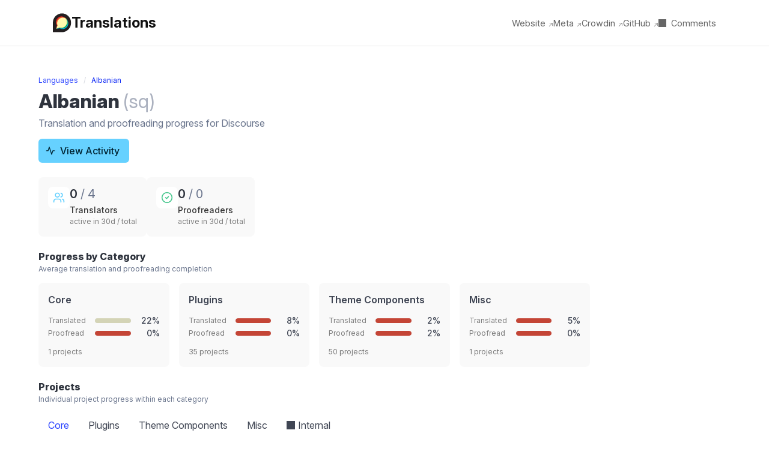

--- FILE ---
content_type: text/html;charset=utf-8
request_url: https://bot.translate.discourse.org/languages/sq
body_size: 2099
content:
<!DOCTYPE html>
<html lang="en">
<head>
  <meta charset="utf-8">
  <meta name="viewport" content="width=device-width, initial-scale=1">

  <link rel="apple-touch-icon" sizes="180x180" href="/images/apple-touch-icon.png">
  <link rel="icon" type="image/png" sizes="32x32" href="/images/favicon-32x32.png">
  <link rel="icon" type="image/png" sizes="16x16" href="/images/favicon-16x16.png">
  <link rel="manifest" href="/images/site.webmanifest">
  <link rel="mask-icon" href="/images/safari-pinned-tab.svg" color="#4d793e">
  <link rel="shortcut icon" href="/images/favicon.ico">
  <meta name="msapplication-TileColor" content="#ffc40d">
  <meta name="msapplication-config" content="/images/browserconfig.xml">
  <meta name="theme-color" content="#ffffff">

  <link rel="stylesheet" href="/vendor/bulma.min.css?v1.0.4"/>
  <link rel="stylesheet" href="/app.css?888f8ba36022e9c9467235af8346f5e4af841832"/>
    <title>Albanian | Discourse Translations</title>
  <script defer src="/language.js?30adfd3a1bb7621890851b8d3fed825651f2abc9"></script>


  <script defer src="/vendor/luxon.min.js?v3.7.2"></script>
  <script defer src="/app.js?dffe6eaf8e516df5f45454cbbca41be0e97e8cbf"></script>
</head>
  <body>

<header class="site-header">
  <div class="container">
    <div class="header-content">
      <div class="header-title">
        <a href="/">
          <img
            src="/images/discourse-logo.svg"
            alt="Discourse logo"
            class="header-logo"
          >

          <span>Translations</span>
        </a>
      </div>

      <nav class="header-nav">
        <a href="https://discourse.org" target="_blank" rel="noopener">
          Website <span class="external-arrow">↗</span>
        </a>

        <a href="https://meta.discourse.org" target="_blank" rel="noopener">
          Meta <span class="external-arrow">↗</span>
        </a>

        <a href="https://discourse.crowdin.com" target="_blank" rel="noopener">
          Crowdin <span class="external-arrow">↗</span>
        </a>

        <a href="https://github.com/discourse" target="_blank" rel="noopener">
          GitHub <span class="external-arrow">↗</span>
        </a>

        <a href="/protected/comments">
          <span class="lock-icon"></span>
          Comments
        </a>
      </nav>
    </div>
  </div>
</header>


<section class="section">
  <div class="container">
    <nav class="breadcrumb is-small mb-2" aria-label="breadcrumbs">
      <ul>
        <li><a href="/languages">Languages</a></li>
        <li class="is-active"><a href="#" aria-current="page">Albanian</a></li>
      </ul>
    </nav>

    <div class="mb-5">
      <h1 class="title is-3 mb-2">
        Albanian
        <span class="has-text-grey-light has-text-weight-normal">(sq)</span>
      </h1>
      <p class="subtitle is-6 has-text-grey mb-4">
        Translation and proofreading progress for Discourse
      </p>

      <div class="buttons">
        <a href="/languages/sq/activity" class="button is-info">
          <span class="icon is-small">
            <svg xmlns="http://www.w3.org/2000/svg" width="16" height="16" viewBox="0 0 24 24" fill="none" stroke="currentColor" stroke-width="2" stroke-linecap="round" stroke-linejoin="round">
              <path d="M22 12h-4l-3 9L9 3l-3 9H2"/>
            </svg>
          </span>
          <span>View Activity</span>
        </a>

      </div>
    </div>

    <div class="stat-tiles mb-5">
      <div class="stat-tile" title="Volunteers, agency, and active staff contributors. Active = contributed in last 30 days.">
        <div class="stat-tile-icon has-text-info">
          <svg xmlns="http://www.w3.org/2000/svg" width="20" height="20" viewBox="0 0 24 24" fill="none" stroke="currentColor" stroke-width="2" stroke-linecap="round" stroke-linejoin="round">
            <path d="M16 21v-2a4 4 0 0 0-4-4H6a4 4 0 0 0-4 4v2"/>
            <circle cx="9" cy="7" r="4"/>
            <path d="M22 21v-2a4 4 0 0 0-3-3.87"/>
            <path d="M16 3.13a4 4 0 0 1 0 7.75"/>
          </svg>
        </div>
        <div class="stat-tile-content">
          <p class="stat-tile-value">
            <strong>0</strong>
            <span class="has-text-grey">/ 4</span>
          </p>
          <p class="stat-tile-label">Translators</p>
          <p class="stat-tile-hint">active in 30d / total</p>
        </div>
      </div>

      <div class="stat-tile" title="Volunteers, agency, and active staff contributors. Active = contributed in last 30 days.">
        <div class="stat-tile-icon has-text-success">
          <svg xmlns="http://www.w3.org/2000/svg" width="20" height="20" viewBox="0 0 24 24" fill="none" stroke="currentColor" stroke-width="2" stroke-linecap="round" stroke-linejoin="round">
            <path d="M12 22c5.523 0 10-4.477 10-10S17.523 2 12 2 2 6.477 2 12s4.477 10 10 10z"/>
            <path d="m9 12 2 2 4-4"/>
          </svg>
        </div>
        <div class="stat-tile-content">
          <p class="stat-tile-value">
            <strong>0</strong>
            <span class="has-text-grey">/ 0</span>
          </p>
          <p class="stat-tile-label">Proofreaders</p>
          <p class="stat-tile-hint">active in 30d / total</p>
        </div>
      </div>

    </div>

    <div class="mb-5">
      <h2 class="title is-6 mb-1">Progress by Category</h2>
      <p class="subtitle is-7 has-text-grey mb-4">Average translation and proofreading completion</p>

      <div class="progress-tiles">
          <div class="progress-tile">
            <p class="progress-tile-title">Core</p>
            <div class="progress-tile-bars">
              <div class="progress-tile-bar">
                <span class="progress-tile-label">Translated</span>
                <div class="progress-bar-track">
                  <div class="progress-bar-fill is-percent-20" style="width: 22%"></div>
                </div>
                <span class="progress-tile-value">22%</span>
              </div>
              <div class="progress-tile-bar">
                <span class="progress-tile-label">Proofread</span>
                <div class="progress-bar-track">
                  <div class="progress-bar-fill is-percent-0" style="width: 0%"></div>
                </div>
                <span class="progress-tile-value">0%</span>
              </div>
            </div>
            <p class="progress-tile-meta">1 projects</p>
          </div>
          <div class="progress-tile">
            <p class="progress-tile-title">Plugins</p>
            <div class="progress-tile-bars">
              <div class="progress-tile-bar">
                <span class="progress-tile-label">Translated</span>
                <div class="progress-bar-track">
                  <div class="progress-bar-fill is-percent-0" style="width: 8%"></div>
                </div>
                <span class="progress-tile-value">8%</span>
              </div>
              <div class="progress-tile-bar">
                <span class="progress-tile-label">Proofread</span>
                <div class="progress-bar-track">
                  <div class="progress-bar-fill is-percent-0" style="width: 0%"></div>
                </div>
                <span class="progress-tile-value">0%</span>
              </div>
            </div>
            <p class="progress-tile-meta">35 projects</p>
          </div>
          <div class="progress-tile">
            <p class="progress-tile-title">Theme Components</p>
            <div class="progress-tile-bars">
              <div class="progress-tile-bar">
                <span class="progress-tile-label">Translated</span>
                <div class="progress-bar-track">
                  <div class="progress-bar-fill is-percent-0" style="width: 2%"></div>
                </div>
                <span class="progress-tile-value">2%</span>
              </div>
              <div class="progress-tile-bar">
                <span class="progress-tile-label">Proofread</span>
                <div class="progress-bar-track">
                  <div class="progress-bar-fill is-percent-0" style="width: 2%"></div>
                </div>
                <span class="progress-tile-value">2%</span>
              </div>
            </div>
            <p class="progress-tile-meta">50 projects</p>
          </div>
          <div class="progress-tile">
            <p class="progress-tile-title">Misc</p>
            <div class="progress-tile-bars">
              <div class="progress-tile-bar">
                <span class="progress-tile-label">Translated</span>
                <div class="progress-bar-track">
                  <div class="progress-bar-fill is-percent-0" style="width: 5%"></div>
                </div>
                <span class="progress-tile-value">5%</span>
              </div>
              <div class="progress-tile-bar">
                <span class="progress-tile-label">Proofread</span>
                <div class="progress-bar-track">
                  <div class="progress-bar-fill is-percent-0" style="width: 0%"></div>
                </div>
                <span class="progress-tile-value">0%</span>
              </div>
            </div>
            <p class="progress-tile-meta">1 projects</p>
          </div>
      </div>
    </div>

    <div class="mb-4">
      <h2 class="title is-6 mb-1">Projects</h2>
      <p class="subtitle is-7 has-text-grey">Individual project progress within each category</p>
    </div>

    <div class="category-nav" data-language="sq">
      <div class="tabs is-hidden-mobile">
        <ul>
            <li class="is-active"
                data-tab="core"
                data-url="/languages/sq/core"
                >
              <a>Core</a>
            </li>
            <li class=""
                data-tab="plugin"
                data-url="/languages/sq/plugin"
                >
              <a>Plugins</a>
            </li>
            <li class=""
                data-tab="theme-component"
                data-url="/languages/sq/theme-component"
                >
              <a>Theme Components</a>
            </li>
            <li class=""
                data-tab="misc"
                data-url="/languages/sq/misc"
                >
              <a>Misc</a>
            </li>
            <li class=""
                data-tab="private"
                data-url="/languages/sq/private"
                data-protected>
              <a><span class="lock-icon"></span>Internal</a>
            </li>
        </ul>
      </div>

      <div class="select is-hidden-tablet category-select">
        <select>
            <option
              value="core"
              data-url="/languages/sq/core"
              selected
              
            >
              Core
            </option>
            <option
              value="plugin"
              data-url="/languages/sq/plugin"
              
              
            >
              Plugins
            </option>
            <option
              value="theme-component"
              data-url="/languages/sq/theme-component"
              
              
            >
              Theme Components
            </option>
            <option
              value="misc"
              data-url="/languages/sq/misc"
              
              
            >
              Misc
            </option>
            <option
              value="private"
              data-url="/languages/sq/private"
              
              data-protected
            >
              🔒 Internal
            </option>
        </select>
      </div>
    </div>

    <div id="tab-content"></div>
  </div>
</section>



</body>
</html>


--- FILE ---
content_type: text/html;charset=utf-8
request_url: https://bot.translate.discourse.org/languages/sq/core/content
body_size: 68
content:
<div class="table-container">
  <table
    class="table is-hoverable sortable-table"
    data-sort-target="project-row"
  >
    <thead>
      <tr>
        <th
          class="sortable-header is-active"
          data-sort-key="name"
          data-sort-type="string"
          data-sort-dir="asc"
        >
          Name
        </th>

        <th
          class="sortable-header has-text-centered"
          data-sort-key="translationProgress"
          data-sort-type="number"
          data-sort-dir="desc"
        >
          <span class="is-hidden-mobile">Translated</span>
          <span class="is-hidden-tablet">Trans.</span>
        </th>

        <th
          class="sortable-header has-text-centered"
          data-sort-key="proofreadingProgress"
          data-sort-type="number"
          data-sort-dir="desc"
        >
          <span class="is-hidden-mobile">Proofread</span>
          <span class="is-hidden-tablet">Proof.</span>
        </th>

        <th
          class="sortable-header is-hidden-mobile"
          data-sort-key="activityStatus"
          data-sort-type="string"
          data-sort-dir="asc"
        >
          Activity
        </th>
      </tr>
    </thead>

    <tbody>
        
<tr
  class="project-row"
  data-name="discourse"
  data-branch="main"
  data-translation-progress="23"
  data-proofreading-progress="0"
  data-activity-status="stale"
>
  <td>
    <a
      href="https://discourse.crowdin.com/discourse/sq"
      target="_blank"
      rel="noopener"
    >
      main
    </a>
  </td>

  <td class="has-text-centered">
    <span class="tag is-percent-20">
      23%
    </span>
  </td>

  <td class="has-text-centered">
    <span class="tag is-percent-0">
      0%
    </span>
  </td>

  <td class="is-hidden-mobile">
      <span
        class="activity-status"
        title="0 words in 60 days"
      >
        <span class="activity-icon is-stale">
          ●
        </span>

        Stale
      </span>
  </td>
</tr>

        
<tr
  class="project-row"
  data-name="discourse"
  data-branch="stable"
  data-translation-progress="20"
  data-proofreading-progress="0"
  data-activity-status="stale"
>
  <td>
    <a
      href="https://discourse.crowdin.com/discourse/sq"
      target="_blank"
      rel="noopener"
    >
      stable
    </a>
  </td>

  <td class="has-text-centered">
    <span class="tag is-percent-20">
      20%
    </span>
  </td>

  <td class="has-text-centered">
    <span class="tag is-percent-0">
      0%
    </span>
  </td>

  <td class="is-hidden-mobile">
      <span
        class="activity-status"
        title="0 words in 60 days"
      >
        <span class="activity-icon is-stale">
          ●
        </span>

        Stale
      </span>
  </td>
</tr>

    </tbody>
  </table>
</div>


--- FILE ---
content_type: text/css;charset=utf-8
request_url: https://bot.translate.discourse.org/app.css?888f8ba36022e9c9467235af8346f5e4af841832
body_size: 4210
content:
@font-face {
  font-family: "Inter";
  font-style: normal;
  font-weight: 100 900;
  font-display: swap;
  src: url("/vendor/fonts/InterVariable.woff2?4.1") format("woff2");
}

@font-face {
  font-family: "Inter";
  font-style: italic;
  font-weight: 100 900;
  font-display: swap;
  src: url("/vendor/fonts/InterVariable-Italic.woff2?4.1") format("woff2");
}

:root {
  --bulma-family-primary: "Inter", sans-serif;

  /* Progress indicator colors */
  --progress-0: #c44536;
  --progress-low: #d4d4b6;
  --progress-medium: #7ec4b8;
  --progress-high: #3aaa9a;
  --progress-complete: #1a7f6d;

  /* Activity status colors */
  --activity-stale: #6b6b6b;
}

/* Site Header */
.site-header {
  background-color: #fff;
  border-bottom: 1px solid #e9e9e9;
  padding: 1.25rem 0;
}

.site-header .container {
  max-width: 1200px;
  margin: 0 auto;
  padding: 0 1.5rem;
}

.header-content {
  display: flex;
  flex-wrap: wrap;
  align-items: center;
  justify-content: space-between;
  gap: 1rem 2rem;
}

.header-title {
  font-size: 1.5rem;
  font-weight: 700;
}

.header-title a {
  display: flex;
  align-items: center;
  gap: 0.5rem;
  color: #111;
  text-decoration: none;
}

.header-title a:hover {
  color: #333;
}

.header-logo {
  height: 2rem;
  width: auto;
}

.header-nav {
  display: flex;
  flex-wrap: wrap;
  gap: 0.5rem 1.5rem;
}

.header-nav a {
  color: #666;
  text-decoration: none;
  font-size: 0.9rem;
}

.header-nav a:hover {
  color: #111;
}

.external-arrow {
  font-size: 0.8em;
  opacity: 0.7;
}

.lock-icon {
  display: inline-block;
  height: 0.9em;
  width: 0.9em;
  margin-right: 0.3em;
  vertical-align: -0.1em;
  background-color: currentColor;
  mask-image: url("data:image/svg+xml,%3Csvg viewBox='0 0 24 24' fill='none' stroke='black' stroke-width='2' xmlns='http://www.w3.org/2000/svg'%3E%3Crect x='3' y='11' width='18' height='11' rx='2' ry='2'/%3E%3Cpath d='M7 11V7a5 5 0 0 1 10 0v4'/%3E%3C/svg%3E");
  mask-size: contain;
  mask-repeat: no-repeat;
}

/* Sortable table headers */
.sortable-header {
  cursor: pointer;
  user-select: none;
  white-space: nowrap;
}

.sortable-header:hover {
  background-color: #f5f5f5;
}

.sortable-header::after {
  content: "";
  display: inline-block;
  width: 0.5em;
  margin-left: 0.3em;
}

.sortable-header.is-active.sort-asc::after {
  content: "▲";
  font-size: 0.7em;
}

.sortable-header.is-active.sort-desc::after {
  content: "▼";
  font-size: 0.7em;
}

/* Clickable table rows */
.clickable-row {
  cursor: pointer;
}

/* Table container for horizontal scroll on mobile */
.table-container {
  overflow-x: auto;
}

/* Compact sortable tables */
.sortable-table {
  width: auto;
}

.sortable-table a {
  color: inherit;
}

.sortable-table a:hover {
  color: #3273dc;
}

.sortable-table td,
.sortable-table th {
  padding: 0.5em 0.75em;
}

.sortable-table td:not(:first-child),
.sortable-table th:not(:first-child) {
  text-align: center;
}

.sortable-table td:last-child,
.sortable-table th:last-child {
  text-align: left;
}

/* Header group row for column categories */
.header-group-row th {
  font-size: 0.85rem;
  font-weight: 600;
  color: #7a7a7a;
  padding-bottom: 0.25em;
  border-bottom: none;
}

.header-group-row + tr th {
  padding-top: 0.25em;
}

/* Column group separator */
.table.sortable-table th.group-start,
.table.sortable-table td.group-start {
  border-left: 1px solid #dbdbdb;
}

/* Activity status indicator */
.activity-status {
  font-weight: 500;
  font-size: 0.85rem;
  white-space: nowrap;
}

.activity-icon {
  margin-right: 0.25em;
}

.activity-icon.is-complete {
  color: var(--progress-complete);
}

.activity-icon.is-active {
  color: var(--progress-high);
}

.activity-icon.is-stale {
  color: var(--activity-stale);
}

/* Category navigation */
.category-nav .tabs ul {
  flex-wrap: nowrap;
}

.category-select {
  width: 100%;
}

.category-select select {
  width: 100%;
}

/* Managed badge */
.managed-badge {
  display: inline-flex;
  align-items: center;
  gap: 0.35rem;
  font-size: 0.85rem;
  color: #666;
  vertical-align: middle;
}

.managed-badge-icon {
  height: 1.1em;
  width: auto;
  vertical-align: middle;
}

.managed-badge-text {
  white-space: nowrap;
}

@media screen and (max-width: 768px) {
  .managed-badge-text {
    display: none;
  }
}

/* Mobile optimizations */
@media screen and (max-width: 768px) {
  .section {
    padding: 1.5rem 1rem;
  }

  .title.is-spaced {
    margin-bottom: 0.5rem !important;
  }

  .header-group-row th {
    font-size: 0.75rem;
  }

  .sortable-table {
    width: 100%;
  }

  .sortable-table td,
  .sortable-table th {
    padding: 0.4em 0.5em;
    font-size: 0.9rem;
  }

  .sortable-table .tag {
    font-size: 0.75rem;
    padding-left: 0.5em;
    padding-right: 0.5em;
  }
}

.comment-row td,
.comment-row th {
  vertical-align: middle;
}

/* Comment content: show short on desktop, full on mobile */
.comment-content .full-content {
  display: none;
}

/* Mention styling */
.mention {
  background-color: var(--bulma-scheme-main-ter, #e8e8e8);
  padding: 0.1em 0.4em;
  border-radius: 0.5em;
}

.dismiss-button,
.assign-button {
  display: unset;
}

.comment-row.comment-dismissed .dismiss-button,
.comment-assigned .assign-button,
.copied-info {
  display: none;
}

.dismissed-status,
.undo-dismiss-button,
.unassign-button,
.comment-status-when-assigned,
.copied button {
  display: none;
}

.comment-row.comment-dismissed .dismissed-status,
.comment-row.comment-dismissed .undo-dismiss-button,
.comment-assigned .unassign-button,
.comment-assigned .comment-status-when-assigned,
.copied .copied-info {
  display: unset;
}

#comments-table tbody:nth-child(n + 3):before {
  content: "";
  display: block;
  height: 2ex;
}

#comments-table .comment-row:first-child td {
  border-top: hsl(0, 0%, 71%) 2px solid;
}

#comments-table .comment-row:last-child td {
  border-bottom: hsl(0, 0%, 71%) 2px solid;
}

.user-group-image {
  height: 1em;
  width: auto;
}

.comment-actions button {
  margin: 0.2em;
}

.share {
  background-image: url("/images/share-2.svg");
  background-size: contain;
}

.copied button {
  display: none !important;
}

.comment-actions {
  padding: 0.5em 0.75em !important;
  white-space: nowrap;
  text-align: left !important;
}

/* Make Undo same width as Dismiss */
.undo-dismiss-button,
.dismiss-button {
  width: 6em;
  text-align: center;
}

/* Make Assign same width as Unassign */
.assign-button,
.unassign-button {
  width: 6.5em;
  text-align: center;
}

.sortable-table .tag {
  min-width: 5.5em;
  justify-content: flex-end;
}

/* Ensure strong inherits color inside tags */
.tag strong {
  color: inherit;
}

/* Progress tag colors */
.tag.is-percent-0 {
  background-color: var(--progress-0);
  color: white;
}

.tag.is-percent-10,
.tag.is-percent-20,
.tag.is-percent-30,
.tag.is-percent-40 {
  background-color: var(--progress-low);
  color: black;
}

.tag.is-percent-50,
.tag.is-percent-60,
.tag.is-percent-70,
.tag.is-percent-80 {
  background-color: var(--progress-medium);
  color: black;
}

.tag.is-percent-90 {
  background-color: var(--progress-high);
  color: black;
}

.tag.is-percent-100 {
  background-color: var(--progress-complete);
  color: white;
}

/* Activity page styles */
.activity-stat-box {
  height: 100%;
}

.activity-stat-header {
  display: flex;
  align-items: center;
  gap: 0.75rem;
}

.activity-stat-icon {
  display: flex;
  align-items: center;
  justify-content: center;
}

.activity-stat-icon svg {
  width: 28px;
  height: 28px;
}

/* Progress chart */
.chart-wrapper {
  height: 300px;
  position: relative;
}

/* Contributors table */
.contributors-table .rank-column {
  width: 3rem;
  text-align: center;
  vertical-align: middle;
}

.contributors-table .rank-column .user-group-image {
  display: block;
  margin: 0 auto;
  height: 1.25rem;
  width: auto;
}

.contributors-table .contributor-name {
  font-weight: 500;
}

.contributors-table .is-top-contributor {
  background-color: #fafafa;
}

/* Mobile: fixed table layout with truncated usernames */
@media screen and (max-width: 768px) {
  .contributors-table {
    table-layout: fixed;
  }

  .contributors-table .rank-column {
    width: 2.5rem;
    padding-left: 0.25rem;
    padding-right: 0.25rem;
  }

  .contributors-table .rank-badge {
    width: 1.5rem;
    height: 1.5rem;
    font-size: 0.75rem;
  }

  .contributors-table .contributor-name {
    max-width: 0;
    overflow: hidden;
    text-overflow: ellipsis;
    white-space: nowrap;
  }

  .contributors-table th:nth-child(3),
  .contributors-table td:nth-child(3) {
    width: 4.5rem;
  }

  /* Hide Approved column on mobile */
  .contributors-table th:nth-child(4),
  .contributors-table td:nth-child(4) {
    display: none;
  }
}

.rank-badge {
  display: inline-flex;
  align-items: center;
  justify-content: center;
  width: 1.75rem;
  height: 1.75rem;
  border-radius: 50%;
  font-weight: 600;
  font-size: 0.85rem;
}

.rank-badge.is-gold {
  background: linear-gradient(135deg, #ffd700, #ffb800);
  color: #5c4813;
}

.rank-badge.is-silver {
  background: linear-gradient(135deg, #e8e8e8, #c0c0c0);
  color: #4a4a4a;
}

.rank-badge.is-bronze {
  background: linear-gradient(135deg, #deb887, #cd853f);
  color: #5c3d1e;
}

/* Stat tiles */
.stat-tiles {
  display: flex;
  flex-wrap: wrap;
  gap: 1rem;
}

.stat-tile {
  display: flex;
  align-items: flex-start;
  gap: 0.75rem;
  padding: 1rem;
  background: #f9f9f9;
  border-radius: 8px;
  min-width: 140px;
}

.stat-tile-icon {
  flex-shrink: 0;
  padding: 0.5rem;
  background: white;
  border-radius: 8px;
}

.stat-tile-icon svg {
  display: block;
}

.stat-tile-content {
  min-width: 0;
}

.stat-tile-value {
  font-size: 1.25rem;
  line-height: 1.2;
  margin-bottom: 0.25rem;
}

.stat-tile-label {
  font-size: 0.875rem;
  font-weight: 500;
  color: #363636;
}

.stat-tile-hint {
  font-size: 0.75rem;
  color: #7a7a7a;
}

/* Progress tiles */
.progress-tiles {
  display: grid;
  grid-template-columns: repeat(auto-fill, minmax(200px, 1fr));
  gap: 1rem;
}

.progress-tile {
  padding: 1rem;
  background: #f9f9f9;
  border-radius: 8px;
}

.progress-tile-title {
  font-weight: 600;
  margin-bottom: 0.75rem;
}

.progress-tile-bars {
  display: flex;
  flex-direction: column;
  gap: 0.5rem;
}

.progress-tile-bar {
  display: grid;
  grid-template-columns: 70px 1fr 40px;
  align-items: center;
  gap: 0.5rem;
}

.progress-tile-label {
  font-size: 0.75rem;
  color: #7a7a7a;
}

.progress-tile-value {
  font-size: 0.875rem;
  font-weight: 500;
  text-align: right;
}

.progress-tile-meta {
  font-size: 0.75rem;
  color: #7a7a7a;
  margin-top: 0.75rem;
}

.progress-bar-track {
  height: 8px;
  background: #e0e0e0;
  border-radius: 4px;
  overflow: hidden;
}

.progress-bar-fill {
  height: 100%;
  border-radius: 4px;
  transition: width 0.3s ease;
}

.progress-bar-fill.is-percent-0 {
  background-color: var(--progress-0);
}

.progress-bar-fill.is-percent-10,
.progress-bar-fill.is-percent-20,
.progress-bar-fill.is-percent-30,
.progress-bar-fill.is-percent-40 {
  background-color: var(--progress-low);
}

.progress-bar-fill.is-percent-50,
.progress-bar-fill.is-percent-60,
.progress-bar-fill.is-percent-70,
.progress-bar-fill.is-percent-80 {
  background-color: var(--progress-medium);
}

.progress-bar-fill.is-percent-90 {
  background-color: var(--progress-high);
}

.progress-bar-fill.is-percent-100 {
  background-color: var(--progress-complete);
}

/* Mobile adjustments for tiles */
@media screen and (max-width: 768px) {
  .stat-tiles {
    gap: 0.75rem;
  }

  .stat-tile {
    flex: 1 1 calc(50% - 0.5rem);
    min-width: 0;
    padding: 0.75rem;
  }

  .stat-tile-icon {
    padding: 0.375rem;
  }

  .stat-tile-icon svg {
    width: 16px;
    height: 16px;
  }

  .stat-tile-value {
    font-size: 1.1rem;
  }

  .stat-tile-label {
    font-size: 0.8rem;
  }

  .progress-tiles {
    grid-template-columns: 1fr;
  }

  .progress-tile-bar {
    grid-template-columns: 65px 1fr 35px;
  }
}

/* Stale project indicator */
.project-row.is-stale {
  opacity: 0.7;
}

.project-row.is-stale:hover {
  opacity: 1;
}

/* Loading spinner */
.loader-spinner {
  width: 40px;
  height: 40px;
  margin: 0 auto;
  border: 3px solid #dbdbdb;
  border-top-color: #3273dc;
  border-radius: 50%;
  animation: spin 0.8s linear infinite;
}

@keyframes spin {
  to {
    transform: rotate(360deg);
  }
}

/* Dark mode support */
@media (prefers-color-scheme: dark) {
  /* Header - lighter background than page */
  .site-header {
    background-color: var(--bulma-scheme-main-ter);
    border-bottom-color: var(--bulma-border);
  }

  .header-title a {
    color: var(--bulma-text);
  }

  .header-title a:hover {
    color: var(--bulma-text-strong);
  }

  .header-nav a {
    color: var(--bulma-text-weak);
  }

  .header-nav a:hover {
    color: var(--bulma-text);
  }

  /* Tables */
  .sortable-table thead {
    background-color: var(--bulma-scheme-main-bis);
  }

  .sortable-header:hover {
    background-color: var(--bulma-scheme-main-ter);
  }

  .table.sortable-table th.group-start,
  .table.sortable-table td.group-start {
    border-left-color: var(--bulma-border);
  }

  .sortable-table a:hover {
    color: var(--bulma-link);
  }

  .header-group-row th {
    color: var(--bulma-text-weak);
  }

  /* Comments table */
  #comments-table .comment-row:first-child td {
    border-top-color: var(--bulma-border);
  }

  #comments-table .comment-row:last-child td {
    border-bottom-color: var(--bulma-border);
  }

  /* Managed badge */
  .managed-badge {
    color: var(--bulma-text-weak);
  }

  /* Contributors table */
  .contributors-table .is-top-contributor {
    background-color: var(--bulma-scheme-main-bis);
  }

  /* Loading spinner */
  .loader-spinner {
    border-color: var(--bulma-border);
    border-top-color: var(--bulma-link);
  }

  /* Stat tiles */
  .stat-tile {
    background-color: var(--bulma-scheme-main-bis);
  }

  .stat-tile-icon {
    background-color: var(--bulma-scheme-main-ter);
  }

  .stat-tile-label {
    color: var(--bulma-text);
  }

  .stat-tile-hint {
    color: var(--bulma-text-weak);
  }

  /* Progress tiles */
  .progress-tile {
    background-color: var(--bulma-scheme-main-bis);
  }

  .progress-tile-label,
  .progress-tile-meta {
    color: var(--bulma-text-weak);
  }

  .progress-bar-track {
    background-color: var(--bulma-scheme-main-ter);
  }

  /* Buttons - soften bright colors */
  .button.is-light {
    background-color: var(--bulma-scheme-main-ter);
    color: var(--bulma-text);
  }

  .button.is-light:hover {
    background-color: var(--bulma-scheme-main-bis);
  }

  .button.is-info {
    background-color: var(--bulma-info-soft);
    color: var(--bulma-info);
  }

  .button.is-info:hover {
    background-color: var(--bulma-info-soft);
    filter: brightness(1.1);
  }
}

/* Mobile card layout for comments */
@media screen and (max-width: 768px) {
  /* Hide table structure */
  #comments-table thead {
    display: none;
  }

  #comments-table,
  #comments-table tbody,
  #comments-table tr,
  #comments-table td {
    display: block;
  }

  #comments-table tbody {
    margin-bottom: 0.75rem;
  }

  /* Remove table borders */
  #comments-table.is-bordered td {
    border: none;
  }

  #comments-table .comment-row:first-child td {
    border-top: none;
  }

  #comments-table .comment-row:last-child td {
    border-bottom: none;
  }

  /* Card styling for each row */
  #comments-table .comment-row {
    background: var(--bulma-scheme-main, #fff);
    border: 1px solid var(--bulma-border, #dbdbdb);
    border-radius: 6px;
    margin-bottom: 0.5rem;
    padding: 0.75rem;
    position: relative;
  }

  #comments-table .comment-row td {
    padding: 0.25rem 0;
  }

  /* Who & when - card header with icon inline */
  #comments-table .comment-row td:nth-child(1) {
    padding-bottom: 0.5rem;
    padding-right: 4rem; /* Space for type badge */
  }

  #comments-table .comment-row td:nth-child(1) .columns {
    margin: 0;
    display: inline-flex;
    align-items: center;
    gap: 0.5rem;
  }

  #comments-table .comment-row td:nth-child(1) .column {
    padding: 0;
    flex: none;
    width: auto;
  }

  #comments-table .comment-row td:nth-child(1) .column.is-narrow {
    order: -1; /* Move icon before username */
  }

  #comments-table .comment-row td:nth-child(1) .user-group-image {
    height: 1.25rem;
    vertical-align: middle;
  }

  /* Type - inline badge with colors */
  #comments-table .comment-row td:nth-child(2) {
    position: absolute;
    top: 0.75rem;
    right: 0.75rem;
  }

  #comments-table .comment-row td:nth-child(2) a {
    font-size: 0.75rem;
    padding: 0.2em 0.6em;
    border-radius: 4px;
    text-decoration: none;
  }

  /* Comment type - blue */
  #comments-table .comment-type[data-type="comment"] a {
    background: var(--bulma-info-soft, #ebf5fb);
    color: var(--bulma-info, #3e8ed0);
  }

  /* Issue type - orange/warning */
  #comments-table .comment-type[data-type="issue"] a {
    background: var(--bulma-warning-soft, #fffaeb);
    color: var(--bulma-warning-dark, #946c00);
  }

  /* Text - show full content on mobile, hide short content */
  #comments-table .comment-row .comment-content {
    padding: 0.5rem 0;
  }

  #comments-table .comment-row .comment-content .short-content {
    display: none;
  }

  #comments-table .comment-row .comment-content .full-content {
    display: -webkit-box;
    -webkit-box-orient: vertical;
    -webkit-line-clamp: 10;
    overflow: hidden;
    text-overflow: ellipsis;
    font-size: 0.95rem;
    white-space: pre-wrap;
    word-wrap: break-word;
    overflow-wrap: break-word;
  }

  /* Where - project and language on same line */
  #comments-table .comment-row td:nth-child(4) {
    color: var(--bulma-text-weak, #7a7a7a);
    font-size: 0.8rem;
    display: flex;
    justify-content: space-between;
    align-items: center;
  }

  #comments-table .comment-row td:nth-child(4) br {
    display: none;
  }

  /* Status - subtle */
  #comments-table .comment-row td:nth-child(5) {
    color: var(--bulma-text-weak, #7a7a7a);
    font-size: 0.8rem;
    padding-bottom: 0.25rem;
  }

  /* Actions - margin above, no border */
  #comments-table .comment-row td:nth-child(6) {
    padding-top: 0.75rem;
    margin-top: 0.5rem;
    display: flex;
    flex-wrap: wrap;
    gap: 0.5rem;
  }

  #comments-table .comment-actions {
    padding: 0 !important;
    text-align: left !important;
  }

  #comments-table .comment-actions button {
    margin: 0;
  }

  /* Remove spacing between grouped comments */
  #comments-table tbody:nth-child(n + 3):before {
    display: none;
  }

  /* Grouped comments - indent subsequent comments within the same group */
  #comments-table tbody .comment-row:not(:first-child) {
    margin-left: 1rem;
  }

  /* Filter layout - compact on mobile */
  .comment-filters {
    display: flex;
    flex-direction: row;
    flex-wrap: wrap;
    gap: 0.4rem;
    margin-bottom: 1rem;
    padding: 0.75rem;
  }

  .comment-filters > .column {
    flex: 1 1 calc(50% - 0.25rem);
    min-width: 0;
    padding: 0;
  }

  .comment-filters .label {
    display: none;
  }

  .comment-filters .select,
  .comment-filters select {
    width: 100%;
    font-size: 0.875rem;
  }

  .comment-filters .select:not(.is-multiple):not(.is-loading)::after {
    right: 0.75em;
  }

  /* Buttons row - full width */
  .comment-filters > .column:last-child {
    flex: 1 1 100%;
    display: flex;
    gap: 0.5rem;
  }

  .comment-filters > .column:last-child .button {
    flex: 1;
    font-size: 0.875rem;
  }
}


--- FILE ---
content_type: image/svg+xml
request_url: https://bot.translate.discourse.org/images/discourse-logo.svg
body_size: -230
content:
<svg xmlns="http://www.w3.org/2000/svg" viewBox="0 -1 104 106">
  <path fill="#231f20" d="M51.87 0C23.71 0 0 22.83 0 51v52.81l51.86-.05c28.16 0 51-23.71 51-51.87S80 0 51.87 0Z"/>
  <path fill="#fff9ae" d="M52.37 19.74a31.62 31.62 0 0 0-27.79 46.67l-5.72 18.4 20.54-4.64a31.61 31.61 0 1 0 13-60.43Z"/>
  <path fill="#00aeef" d="M77.45 32.12a31.6 31.6 0 0 1-38.05 48l-20.54 4.7 20.91-2.47a31.6 31.6 0 0 0 37.68-50.23Z"/>
  <path fill="#00a94f" d="M71.63 26.29A31.6 31.6 0 0 1 38.8 78l-19.94 6.82 20.54-4.65a31.6 31.6 0 0 0 32.23-53.88Z"/>
  <path fill="#f15d22" d="M26.47 67.11a31.61 31.61 0 0 1 51-35 31.61 31.61 0 0 0-52.89 34.3l-5.72 18.4Z"/>
  <path fill="#e31b23" d="M24.58 66.41a31.61 31.61 0 0 1 47.05-40.12 31.61 31.61 0 0 0-49 39.63l-3.76 18.9Z"/>
</svg>

--- FILE ---
content_type: text/javascript;charset=utf-8
request_url: https://bot.translate.discourse.org/app.js?dffe6eaf8e516df5f45454cbbca41be0e97e8cbf
body_size: 3707
content:
// Time threshold for displaying "now" instead of relative time
const DATE_NOW_THRESHOLD_MS = 1_000;

// How often to refresh relative dates on the page
const DATE_REFRESH_INTERVAL_MS = 10_000;

// How close to the bottom of the page before loading more comments
const SCROLL_THRESHOLD_PX = 500;

document.addEventListener("DOMContentLoaded", () => {
  replaceDates(true);
  initInfiniteScroll();
  initEventListeners();
});

function initEventListeners() {
  // Sortable table headers
  initSortableTables();

  // Clickable table rows
  initClickableRows();

  // Filter buttons
  const applyFilterBtn = document.getElementById("apply-filter-btn");
  if (applyFilterBtn) {
    applyFilterBtn.addEventListener("click", applyCommentFilter);
  }

  const resetFilterBtn = document.getElementById("reset-filter-btn");
  if (resetFilterBtn) {
    resetFilterBtn.addEventListener("click", resetCommentFilter);
  }

  // Comment actions via event delegation
  const commentsTable = document.getElementById("comments-table");
  if (commentsTable) {
    commentsTable.addEventListener("click", handleCommentAction);
  }
}

function handleCommentAction(e) {
  const button = e.target.closest("[data-action]");
  if (!button) return;

  const action = button.dataset.action;
  switch (action) {
    case "assign":
      updateCommentAssignment(button, true);
      break;
    case "unassign":
      updateCommentAssignment(button, false);
      break;
    case "dismiss":
      updateCommentDismissal(button, true);
      break;
    case "undo-dismiss":
      updateCommentDismissal(button, false);
      break;
    case "share":
      shareComment(button);
      break;
  }
}

let dateRefreshIntervalStarted = false;

function replaceDates(setTitles = false) {
  const DateTime = luxon.DateTime;
  const elements = document.getElementsByClassName("datetime");
  const now = DateTime.utc();

  for (const element of Array.from(elements)) {
    if (!element.dataset.datetime) {
      continue;
    }

    let value = DateTime.fromISO(element.dataset.datetime);

    if (now.diff(value).milliseconds < DATE_NOW_THRESHOLD_MS) {
      element.innerText = "now";
    } else {
      // use "en-gb" to force the same, readable format for everyone
      element.innerText = value.setLocale("en-gb").toRelative();
    }

    // Set tooltip with full date (only for elements without title)
    if (setTitles && !element.title) {
      element.title = value
        .setLocale("en-gb")
        .toLocaleString(DateTime.DATETIME_FULL);
    }
  }

  if (!dateRefreshIntervalStarted) {
    window.setInterval(replaceDates, DATE_REFRESH_INTERVAL_MS);
    dateRefreshIntervalStarted = true;
  }
}

// Clickable table rows
function initClickableRows() {
  document.querySelectorAll(".clickable-row").forEach((row) => {
    row.addEventListener("click", (e) => {
      // Don't navigate if clicking on a link
      if (e.target.closest("a")) return;
      window.location.href = row.dataset.href;
    });
  });
}

// Sortable tables
function initSortableTables() {
  const tables = document.querySelectorAll(".sortable-table");
  tables.forEach((table) => {
    const headers = table.querySelectorAll(".sortable-header");
    headers.forEach((header) => {
      header.addEventListener("click", () => onSortHeaderClick(table, header));
    });

    // Apply sort from URL on page load
    initTableSortFromUrl(table);
  });
}

function setActiveSortHeader(table, header, direction) {
  const headers = table.querySelectorAll(".sortable-header");
  headers.forEach((h) =>
    h.classList.remove("is-active", "sort-asc", "sort-desc")
  );
  header.classList.add("is-active", `sort-${direction}`);
  header.dataset.sortDir = direction;
}

function onSortHeaderClick(table, header) {
  const wasActive = header.classList.contains("is-active");
  const currentDir = header.dataset.sortDir;

  // Toggle direction if already active, otherwise use default direction
  const newDir = wasActive && currentDir === "asc" ? "desc" : "asc";

  setActiveSortHeader(table, header, newDir);
  sortTable(table, header.dataset.sortKey, header.dataset.sortType, newDir);
  updateTableSortUrl(header.dataset.sortKey, newDir);
}

function sortTable(table, key, type, direction) {
  const tbody = table.querySelector("tbody");
  const rowClass = table.dataset.sortTarget;
  const rows = Array.from(tbody.querySelectorAll(`.${rowClass}`));
  // Convert dash-case to camelCase for dataset access
  const dataKey = key.replace(/-([a-z])/g, (_, c) => c.toUpperCase());

  rows.sort((a, b) => {
    let order = 0;
    const aVal = a.dataset[dataKey] || "";
    const bVal = b.dataset[dataKey] || "";

    if (type === "string") {
      order = aVal.localeCompare(bVal);
    } else if (type === "number") {
      order = (parseFloat(aVal) || 0) - (parseFloat(bVal) || 0);
    }

    if (direction === "desc") {
      order *= -1;
    }

    return order;
  });

  // Reorder DOM
  rows.forEach((row) => tbody.appendChild(row));
}

function initTableSortFromUrl(table) {
  const urlParams = new URLSearchParams(window.location.search);
  const key = urlParams.get("sort");

  if (key) {
    const header = table.querySelector(
      `.sortable-header[data-sort-key="${key}"]`
    );
    if (header) {
      const direction = urlParams.get("order") || "asc";
      setActiveSortHeader(table, header, direction);
      sortTable(table, key, header.dataset.sortType, direction);
    }
  }
}

function updateTableSortUrl(key, direction) {
  const url = new URL(window.location.href);

  if (key === "name" && direction === "asc") {
    url.searchParams.delete("sort");
    url.searchParams.delete("order");
  } else {
    url.searchParams.set("sort", key);
    if (direction === "desc") {
      url.searchParams.set("order", "desc");
    } else {
      url.searchParams.delete("order");
    }
  }

  history.replaceState(null, "", url);
}

async function updateCommentDismissal(button, dismiss) {
  let commentElement = button.closest(".comment-row");
  let commentIds = findCommentsForSameString(
    commentElement.dataset["stringId"],
    dismiss
  );

  if (commentIds.length > 1) {
    const action = dismiss ? "Dismiss" : "Undo";
    if (
      !confirm(`This string has ${commentIds.length} comments. ${action} all?`)
    ) {
      commentIds = [parseInt(commentElement.dataset["id"])];
    }
  }

  const data = {
    ids: commentIds,
    dismiss,
  };

  try {
    const response = await fetch("/protected/comments/dismiss", {
      method: "PUT",
      headers: { "Content-Type": "application/json" },
      body: JSON.stringify(data),
    });

    if (response.ok) {
      for (const id of commentIds) {
        commentElement = document.querySelector(`[data-id='${id}']`);
        commentElement.classList.toggle("comment-dismissed");
      }
    } else {
      console.error("Failed to update comment dismissal:", response.status);
    }
  } catch (error) {
    console.error("Failed to update comment dismissal:", error);
  }
}

async function updateCommentAssignment(button, assignToMe) {
  const commentElement = button.closest(".comment-row");
  let note = null;

  if (assignToMe) {
    note = prompt("Note for assignment (optional):");
  }

  const data = {
    id: parseInt(commentElement.dataset["id"]),
    assign: assignToMe,
    note,
  };

  try {
    const response = await fetch("/protected/comments/assign", {
      method: "PUT",
      headers: { "Content-Type": "application/json" },
      body: JSON.stringify(data),
    });

    if (response.ok) {
      const json = await response.json();

      if (json.note) {
        commentElement.querySelector(".comment-status-when-assigned").title =
          json.note;
      }

      commentElement.querySelector(".assigned-username").textContent =
        json.assigned_to;

      commentElement.classList.toggle("comment-assigned");
    } else {
      console.error("Failed to update comment assignment:", response.status);
    }
  } catch (error) {
    console.error("Failed to update comment assignment:", error);
  }
}

function findCommentsForSameString(stringId, dismiss) {
  const commentIds = [];
  const elements = document.querySelectorAll(`[data-string-id='${stringId}']`);

  for (const element of elements) {
    if (dismiss) {
      if (!element.classList.contains("comment-dismissed")) {
        commentIds.push(parseInt(element.dataset["id"]));
      }
    } else {
      if (element.classList.contains("comment-dismissed")) {
        commentIds.push(parseInt(element.dataset["id"]));
      }
    }
  }

  return commentIds;
}

function applyCommentFilter() {
  const url = new URL(window.location.href.split("?")[0]);

  const addParam = (paramName, elementName) => {
    const value = document.getElementById(elementName).value;
    if (value) {
      url.searchParams.append(paramName, value);
    }
  };

  addParam("filter", "comment-filter");
  addParam("language", "language-filter");
  addParam("type", "type-filter");
  addParam("project", "project-filter");

  window.location.href = url.toString();
}

function resetCommentFilter() {
  for (let elementName of [
    "comment-filter",
    "language-filter",
    "type-filter",
    "project-filter",
  ]) {
    document.getElementById(elementName).selectedIndex = 0;
  }

  applyCommentFilter();
}

function shareComment(button) {
  const commentElement = button.closest(".comment-row");

  const url = new URL(window.location.href.split("?")[0]);
  url.searchParams.append("string_id", commentElement.dataset.stringId);

  const author = commentElement.querySelector(".comment-author").innerText;

  let content = commentElement.querySelector(".comment-content").title;
  content = content.replaceAll(/(@\w+)/g, "`$1`");
  content = `${content}\n<small>--- \`@${author}\` on [Crowdin](${url})</small>`;
  content = content.replace(/^/gm, "> ");
  navigator.clipboard.writeText(`${content}\n`);

  const actionsColumn = commentElement.querySelector(".comment-actions");
  actionsColumn.classList.toggle("copied");

  setTimeout(() => {
    actionsColumn.classList.toggle("copied");
  }, 3000);
}

// Infinite scroll for comments
let isLoadingComments = false;

function initInfiniteScroll() {
  const table = document.getElementById("comments-table");
  if (!table) return;

  window.addEventListener("scroll", checkScrollPosition);
  checkScrollPosition();
}

function checkScrollPosition() {
  const table = document.getElementById("comments-table");
  const loader = document.getElementById("comments-loader");
  if (!table || !loader) return;
  if (table.dataset.hasMore !== "true" || isLoadingComments) return;

  const loaderRect = loader.getBoundingClientRect();
  if (loaderRect.top < window.innerHeight + SCROLL_THRESHOLD_PX) {
    loadMoreComments();
  }
}

async function loadMoreComments() {
  const table = document.getElementById("comments-table");
  const loader = document.getElementById("comments-loader");
  if (!table || !loader) return;

  isLoadingComments = true;
  const offset = parseInt(table.dataset.offset);

  const url = new URL("/protected/comments.json", window.location.origin);
  url.searchParams.set("offset", offset);

  for (const [key, value] of new URLSearchParams(window.location.search)) {
    url.searchParams.set(key, value);
  }

  try {
    const response = await fetch(url);
    const data = await response.json();

    appendCommentGroups(table, data.groups);

    table.dataset.offset = offset + data.group_count;
    table.dataset.hasMore = data.has_more;

    if (!data.has_more) {
      loader.style.display = "none";
    }
  } catch (error) {
    console.error("Failed to load more comments:", error);
  } finally {
    isLoadingComments = false;
  }
}

function appendCommentGroups(table, groups) {
  for (const group of groups) {
    const tbody = document.createElement("tbody");

    for (const comment of group) {
      tbody.insertAdjacentHTML("beforeend", renderCommentRow(comment));
    }

    table.appendChild(tbody);
  }

  replaceDates(true);
}

function renderCommentRow(comment) {
  const classNames = comment.class_names ? comment.class_names.join(" ") : "";
  const groupImage = comment.group_name
    ? `<img class="user-group-image" src="/images/${escapeHtml(comment.group_logo)}" title="${escapeHtml(comment.group_name)}" alt="${escapeHtml(comment.group_name)}" loading="lazy">`
    : "";

  const resolvedStatus = comment.resolved_at
    ? `Resolved, <span class="datetime" data-datetime="${escapeHtml(comment.resolved_at)}"></span><br>`
    : `<span class="dismissed-status">Dismissed</span>`;

  return `
    <tr class="comment-row ${classNames}" data-id="${comment.id}" data-string-id="${comment.string_id}">
      <td>
        <div class="columns is-vcentered">
          <div class="column is-size-7">
            <span class="comment-author has-text-weight-medium">${escapeHtml(comment.username)}</span><br>
            <span class="datetime" data-datetime="${escapeHtml(comment.created_at)}">&nbsp;</span>
          </div>
          <div class="column is-narrow">
            ${groupImage}
          </div>
        </div>
      </td>
      <td class="has-text-centered comment-type" data-type="${escapeHtml(comment.type)}"><a href="${escapeHtml(comment.link)}" target="_blank">${escapeHtml(comment.type)}</a></td>
      <td class="comment-content">
        <span class="short-content">${comment.short_content_html}</span>
        <span class="full-content">${comment.content_html}</span>
      </td>
      <td class="is-size-7">
        ${escapeHtml(comment.project_name)}<br>
        <span title="${escapeHtml(comment.language_id)}">${escapeHtml(comment.language_name)}</span>
      </td>
      <td class="is-size-7">
        <div class="comment-status-when-dismissed">
          ${resolvedStatus}
        </div>
        <div class="comment-status-when-assigned" title="${escapeHtml(comment.assignment_note || "")}">
          Assigned to <span class="assigned-username has-text-weight-medium">${escapeHtml(comment.assigned_to || "")}</span>
        </div>
      </td>
      <td class="has-text-centered comment-actions">
        <button class="button is-small is-info assign-button" data-action="assign">Assign</button>
        <button class="button is-small is-danger is-light unassign-button" data-action="unassign">Unassign</button>
        <button class="button is-small is-warning dismiss-button" data-action="dismiss">Dismiss</button>
        <button class="button is-small is-success undo-dismiss-button" data-action="undo-dismiss">Undo</button>
        <button class="button is-small is-info is-light share-button" title="Share" data-action="share">
          <span class="icon share"></span>
        </button>
        <span class="is-size-7 copied-info has-background-info-light p-2">Copied to clipboard</span>
      </td>
    </tr>
  `;
}

function escapeHtml(text) {
  if (text == null) return "";
  const div = document.createElement("div");
  div.textContent = text;
  return div.innerHTML;
}


--- FILE ---
content_type: text/javascript;charset=utf-8
request_url: https://bot.translate.discourse.org/language.js?30adfd3a1bb7621890851b8d3fed825651f2abc9
body_size: 598
content:
document.addEventListener("DOMContentLoaded", () => {
  initializeTabs();
  initializeDropdown();
  loadActiveTab();
});

const contentCache = {};

function initializeTabs() {
  const tabs = document.querySelectorAll(".category-nav .tabs li[data-tab]");
  tabs.forEach((tab) => tab.addEventListener("click", onTabClick));
  window.addEventListener("popstate", onPopState);
}

function initializeDropdown() {
  const select = document.querySelector(".category-select select");
  if (!select) return;

  select.addEventListener("change", (event) => {
    const option = event.target.selectedOptions[0];
    const tabId = option.value;
    const url = option.dataset.url;

    selectTab(tabId);
    history.pushState({ tabId }, "", url);
  });
}

function onTabClick(event) {
  event.preventDefault();
  const tab = event.currentTarget;
  const tabId = tab.dataset.tab;

  selectTab(tabId);
  history.pushState({ tabId }, "", tab.dataset.url);
}

function onPopState(event) {
  const tabId =
    event.state?.tabId ||
    document.querySelector(".category-nav .tabs li.is-active")?.dataset.tab;
  if (tabId) selectTab(tabId);
}

function selectTab(tabId) {
  // Update tab active states
  document
    .querySelectorAll(".category-nav .tabs li[data-tab]")
    .forEach((tab) => {
      tab.classList.toggle("is-active", tab.dataset.tab === tabId);
    });

  // Update dropdown selection
  const select = document.querySelector(".category-select select");
  if (select) {
    select.value = tabId;
  }

  loadTabContent(tabId);
}

async function loadActiveTab() {
  const activeTab = document.querySelector(".category-nav .tabs li.is-active");
  if (activeTab) {
    loadTabContent(activeTab.dataset.tab);
  }
}

async function loadTabContent(tabId) {
  const contentContainer = document.getElementById("tab-content");
  const tab = document.querySelector(
    `.category-nav .tabs li[data-tab="${tabId}"]`
  );
  const option = document.querySelector(
    `.category-select option[value="${tabId}"]`
  );
  const isProtected =
    tab?.hasAttribute("data-protected") ||
    option?.hasAttribute("data-protected");
  const languageId = document.querySelector(".category-nav").dataset.language;

  // Check cache first
  if (contentCache[tabId]) {
    contentContainer.innerHTML = contentCache[tabId];
    initSortableTables();
    return;
  }

  // Show loading state
  contentContainer.innerHTML =
    '<div class="has-text-centered py-5"><p class="has-text-grey">Loading...</p></div>';

  const baseUrl = isProtected ? "/protected" : "";
  const url = `${baseUrl}/languages/${languageId}/${tabId}/content`;

  try {
    const response = await fetch(url);

    if (response.status === 204) {
      contentContainer.innerHTML =
        '<div class="has-text-centered py-5"><p class="has-text-grey">No data available</p></div>';
      return;
    }

    if (!response.ok) {
      throw new Error(`HTTP ${response.status}`);
    }

    const html = await response.text();
    contentCache[tabId] = html;
    contentContainer.innerHTML = html;
    initSortableTables();
  } catch (error) {
    if (isProtected) {
      const authUrl = `/protected/languages/${languageId}/${tabId}`;
      contentContainer.innerHTML = `
        <div class="has-text-centered py-5">
          <p class="has-text-grey mb-3">Authentication required to view this content</p>
          <a href="${authUrl}" class="button is-primary">
            <span class="lock-icon"></span>Sign in to view
          </a>
        </div>`;
    } else {
      contentContainer.innerHTML =
        '<div class="has-text-centered py-5"><p class="has-text-danger">Failed to load content</p></div>';
    }
  }
}
